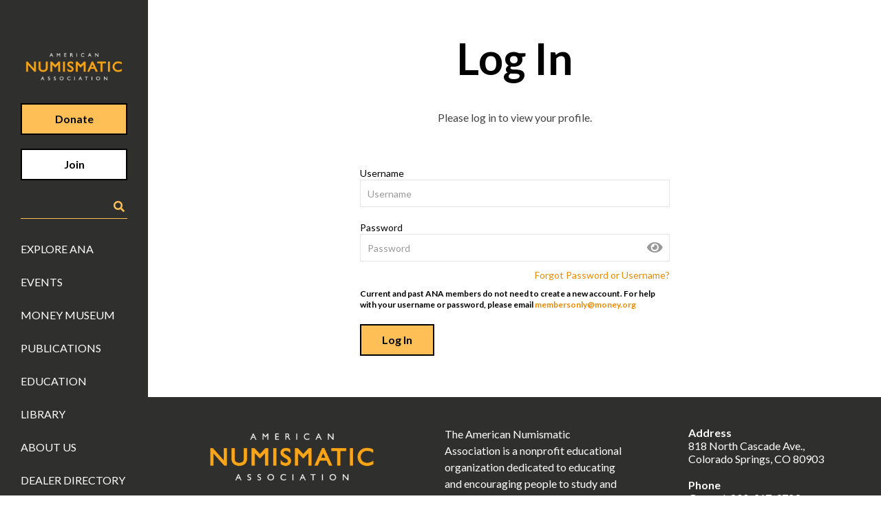

--- FILE ---
content_type: text/html; charset=UTF-8
request_url: https://www.money.org/profile/
body_size: 15915
content:

<!doctype html>
<html lang="en-US" class="no-js">

<head>
    <meta charset="UTF-8">
    <title>
        Profile - American Numismatic Association         :        American Numismatic Association    </title>

    <link href="//www.google-analytics.com" rel="dns-prefetch">

    <meta http-equiv="X-UA-Compatible" content="IE=edge,chrome=1">
    <meta name="viewport" content="width=device-width, initial-scale=1.0">
    <meta name="description" content="">

    <link rel="stylesheet" href="//use.fontawesome.com/releases/v5.8.1/css/all.css"
        integrity="sha384-50oBUHEmvpQ+1lW4y57PTFmhCaXp0ML5d60M1M7uH2+nqUivzIebhndOJK28anvf" crossorigin="anonymous">

    <script type="text/javascript" src="//documentservices.adobe.com/view-sdk/viewer.js"></script>

    <meta name='robots' content='index, follow, max-image-preview:large, max-snippet:-1, max-video-preview:-1' />

	<!-- This site is optimized with the Yoast SEO plugin v26.6 - https://yoast.com/wordpress/plugins/seo/ -->
	<title>Profile - American Numismatic Association</title>
	<link rel="canonical" href="https://www.money.org/profile/" />
	<meta property="og:locale" content="en_US" />
	<meta property="og:type" content="article" />
	<meta property="og:title" content="Profile - American Numismatic Association" />
	<meta property="og:url" content="https://www.money.org/profile/" />
	<meta property="og:site_name" content="American Numismatic Association" />
	<meta property="article:publisher" content="https://www.facebook.com/numismatics" />
	<meta property="article:modified_time" content="2023-11-03T15:21:09+00:00" />
	<meta property="og:image" content="https://www.money.org/wp-content/uploads/2023/04/ana-logo-black-box.png" />
	<meta property="og:image:width" content="800" />
	<meta property="og:image:height" content="600" />
	<meta property="og:image:type" content="image/png" />
	<meta name="twitter:card" content="summary_large_image" />
	<meta name="twitter:site" content="@ANACoins" />
	<script type="application/ld+json" class="yoast-schema-graph">{"@context":"https://schema.org","@graph":[{"@type":"WebPage","@id":"https://www.money.org/profile/","url":"https://www.money.org/profile/","name":"Profile - American Numismatic Association","isPartOf":{"@id":"https://www.money.org/#website"},"datePublished":"2023-02-10T22:15:39+00:00","dateModified":"2023-11-03T15:21:09+00:00","inLanguage":"en-US","potentialAction":[{"@type":"ReadAction","target":["https://www.money.org/profile/"]}]},{"@type":"WebSite","@id":"https://www.money.org/#website","url":"https://www.money.org/","name":"money.org","description":"","publisher":{"@id":"https://www.money.org/#organization"},"alternateName":"American Numismatic Association","potentialAction":[{"@type":"SearchAction","target":{"@type":"EntryPoint","urlTemplate":"https://www.money.org/?s={search_term_string}"},"query-input":{"@type":"PropertyValueSpecification","valueRequired":true,"valueName":"search_term_string"}}],"inLanguage":"en-US"},{"@type":"Organization","@id":"https://www.money.org/#organization","name":"American Numismatic Association","alternateName":"ANA","url":"https://www.money.org/","logo":{"@type":"ImageObject","inLanguage":"en-US","@id":"https://www.money.org/#/schema/logo/image/","url":"https://www.money.org/wp-content/uploads/2023/04/money.org-logo-gold-background.jpg","contentUrl":"https://www.money.org/wp-content/uploads/2023/04/money.org-logo-gold-background.jpg","width":900,"height":900,"caption":"American Numismatic Association"},"image":{"@id":"https://www.money.org/#/schema/logo/image/"},"sameAs":["https://www.facebook.com/numismatics","https://x.com/ANACoins","https://www.instagram.com/AmericanNumismatic/","https://www.youtube.com/user/AmericanNumismatic"]}]}</script>
	<!-- / Yoast SEO plugin. -->


<link rel='dns-prefetch' href='//js.hs-scripts.com' />
<link rel='dns-prefetch' href='//www.googletagmanager.com' />

<link rel="alternate" title="oEmbed (JSON)" type="application/json+oembed" href="https://www.money.org/wp-json/oembed/1.0/embed?url=https%3A%2F%2Fwww.money.org%2Fprofile%2F" />
<link rel="alternate" title="oEmbed (XML)" type="text/xml+oembed" href="https://www.money.org/wp-json/oembed/1.0/embed?url=https%3A%2F%2Fwww.money.org%2Fprofile%2F&#038;format=xml" />
<style id='wp-img-auto-sizes-contain-inline-css' type='text/css'>
img:is([sizes=auto i],[sizes^="auto," i]){contain-intrinsic-size:3000px 1500px}
/*# sourceURL=wp-img-auto-sizes-contain-inline-css */
</style>
<style id='wp-block-library-inline-css' type='text/css'>
:root{--wp-block-synced-color:#7a00df;--wp-block-synced-color--rgb:122,0,223;--wp-bound-block-color:var(--wp-block-synced-color);--wp-editor-canvas-background:#ddd;--wp-admin-theme-color:#007cba;--wp-admin-theme-color--rgb:0,124,186;--wp-admin-theme-color-darker-10:#006ba1;--wp-admin-theme-color-darker-10--rgb:0,107,160.5;--wp-admin-theme-color-darker-20:#005a87;--wp-admin-theme-color-darker-20--rgb:0,90,135;--wp-admin-border-width-focus:2px}@media (min-resolution:192dpi){:root{--wp-admin-border-width-focus:1.5px}}.wp-element-button{cursor:pointer}:root .has-very-light-gray-background-color{background-color:#eee}:root .has-very-dark-gray-background-color{background-color:#313131}:root .has-very-light-gray-color{color:#eee}:root .has-very-dark-gray-color{color:#313131}:root .has-vivid-green-cyan-to-vivid-cyan-blue-gradient-background{background:linear-gradient(135deg,#00d084,#0693e3)}:root .has-purple-crush-gradient-background{background:linear-gradient(135deg,#34e2e4,#4721fb 50%,#ab1dfe)}:root .has-hazy-dawn-gradient-background{background:linear-gradient(135deg,#faaca8,#dad0ec)}:root .has-subdued-olive-gradient-background{background:linear-gradient(135deg,#fafae1,#67a671)}:root .has-atomic-cream-gradient-background{background:linear-gradient(135deg,#fdd79a,#004a59)}:root .has-nightshade-gradient-background{background:linear-gradient(135deg,#330968,#31cdcf)}:root .has-midnight-gradient-background{background:linear-gradient(135deg,#020381,#2874fc)}:root{--wp--preset--font-size--normal:16px;--wp--preset--font-size--huge:42px}.has-regular-font-size{font-size:1em}.has-larger-font-size{font-size:2.625em}.has-normal-font-size{font-size:var(--wp--preset--font-size--normal)}.has-huge-font-size{font-size:var(--wp--preset--font-size--huge)}.has-text-align-center{text-align:center}.has-text-align-left{text-align:left}.has-text-align-right{text-align:right}.has-fit-text{white-space:nowrap!important}#end-resizable-editor-section{display:none}.aligncenter{clear:both}.items-justified-left{justify-content:flex-start}.items-justified-center{justify-content:center}.items-justified-right{justify-content:flex-end}.items-justified-space-between{justify-content:space-between}.screen-reader-text{border:0;clip-path:inset(50%);height:1px;margin:-1px;overflow:hidden;padding:0;position:absolute;width:1px;word-wrap:normal!important}.screen-reader-text:focus{background-color:#ddd;clip-path:none;color:#444;display:block;font-size:1em;height:auto;left:5px;line-height:normal;padding:15px 23px 14px;text-decoration:none;top:5px;width:auto;z-index:100000}html :where(.has-border-color){border-style:solid}html :where([style*=border-top-color]){border-top-style:solid}html :where([style*=border-right-color]){border-right-style:solid}html :where([style*=border-bottom-color]){border-bottom-style:solid}html :where([style*=border-left-color]){border-left-style:solid}html :where([style*=border-width]){border-style:solid}html :where([style*=border-top-width]){border-top-style:solid}html :where([style*=border-right-width]){border-right-style:solid}html :where([style*=border-bottom-width]){border-bottom-style:solid}html :where([style*=border-left-width]){border-left-style:solid}html :where(img[class*=wp-image-]){height:auto;max-width:100%}:where(figure){margin:0 0 1em}html :where(.is-position-sticky){--wp-admin--admin-bar--position-offset:var(--wp-admin--admin-bar--height,0px)}@media screen and (max-width:600px){html :where(.is-position-sticky){--wp-admin--admin-bar--position-offset:0px}}

/*# sourceURL=wp-block-library-inline-css */
</style><style id='wp-block-spacer-inline-css' type='text/css'>
.wp-block-spacer{clear:both}
/*# sourceURL=https://www.money.org/wp-includes/blocks/spacer/style.min.css */
</style>
<style id='global-styles-inline-css' type='text/css'>
:root{--wp--preset--aspect-ratio--square: 1;--wp--preset--aspect-ratio--4-3: 4/3;--wp--preset--aspect-ratio--3-4: 3/4;--wp--preset--aspect-ratio--3-2: 3/2;--wp--preset--aspect-ratio--2-3: 2/3;--wp--preset--aspect-ratio--16-9: 16/9;--wp--preset--aspect-ratio--9-16: 9/16;--wp--preset--color--black: #000000;--wp--preset--color--cyan-bluish-gray: #abb8c3;--wp--preset--color--white: #ffffff;--wp--preset--color--pale-pink: #f78da7;--wp--preset--color--vivid-red: #cf2e2e;--wp--preset--color--luminous-vivid-orange: #ff6900;--wp--preset--color--luminous-vivid-amber: #fcb900;--wp--preset--color--light-green-cyan: #7bdcb5;--wp--preset--color--vivid-green-cyan: #00d084;--wp--preset--color--pale-cyan-blue: #8ed1fc;--wp--preset--color--vivid-cyan-blue: #0693e3;--wp--preset--color--vivid-purple: #9b51e0;--wp--preset--gradient--vivid-cyan-blue-to-vivid-purple: linear-gradient(135deg,rgb(6,147,227) 0%,rgb(155,81,224) 100%);--wp--preset--gradient--light-green-cyan-to-vivid-green-cyan: linear-gradient(135deg,rgb(122,220,180) 0%,rgb(0,208,130) 100%);--wp--preset--gradient--luminous-vivid-amber-to-luminous-vivid-orange: linear-gradient(135deg,rgb(252,185,0) 0%,rgb(255,105,0) 100%);--wp--preset--gradient--luminous-vivid-orange-to-vivid-red: linear-gradient(135deg,rgb(255,105,0) 0%,rgb(207,46,46) 100%);--wp--preset--gradient--very-light-gray-to-cyan-bluish-gray: linear-gradient(135deg,rgb(238,238,238) 0%,rgb(169,184,195) 100%);--wp--preset--gradient--cool-to-warm-spectrum: linear-gradient(135deg,rgb(74,234,220) 0%,rgb(151,120,209) 20%,rgb(207,42,186) 40%,rgb(238,44,130) 60%,rgb(251,105,98) 80%,rgb(254,248,76) 100%);--wp--preset--gradient--blush-light-purple: linear-gradient(135deg,rgb(255,206,236) 0%,rgb(152,150,240) 100%);--wp--preset--gradient--blush-bordeaux: linear-gradient(135deg,rgb(254,205,165) 0%,rgb(254,45,45) 50%,rgb(107,0,62) 100%);--wp--preset--gradient--luminous-dusk: linear-gradient(135deg,rgb(255,203,112) 0%,rgb(199,81,192) 50%,rgb(65,88,208) 100%);--wp--preset--gradient--pale-ocean: linear-gradient(135deg,rgb(255,245,203) 0%,rgb(182,227,212) 50%,rgb(51,167,181) 100%);--wp--preset--gradient--electric-grass: linear-gradient(135deg,rgb(202,248,128) 0%,rgb(113,206,126) 100%);--wp--preset--gradient--midnight: linear-gradient(135deg,rgb(2,3,129) 0%,rgb(40,116,252) 100%);--wp--preset--font-size--small: 13px;--wp--preset--font-size--medium: 20px;--wp--preset--font-size--large: 36px;--wp--preset--font-size--x-large: 42px;--wp--preset--spacing--20: 0.44rem;--wp--preset--spacing--30: 0.67rem;--wp--preset--spacing--40: 1rem;--wp--preset--spacing--50: 1.5rem;--wp--preset--spacing--60: 2.25rem;--wp--preset--spacing--70: 3.38rem;--wp--preset--spacing--80: 5.06rem;--wp--preset--shadow--natural: 6px 6px 9px rgba(0, 0, 0, 0.2);--wp--preset--shadow--deep: 12px 12px 50px rgba(0, 0, 0, 0.4);--wp--preset--shadow--sharp: 6px 6px 0px rgba(0, 0, 0, 0.2);--wp--preset--shadow--outlined: 6px 6px 0px -3px rgb(255, 255, 255), 6px 6px rgb(0, 0, 0);--wp--preset--shadow--crisp: 6px 6px 0px rgb(0, 0, 0);}:where(.is-layout-flex){gap: 0.5em;}:where(.is-layout-grid){gap: 0.5em;}body .is-layout-flex{display: flex;}.is-layout-flex{flex-wrap: wrap;align-items: center;}.is-layout-flex > :is(*, div){margin: 0;}body .is-layout-grid{display: grid;}.is-layout-grid > :is(*, div){margin: 0;}:where(.wp-block-columns.is-layout-flex){gap: 2em;}:where(.wp-block-columns.is-layout-grid){gap: 2em;}:where(.wp-block-post-template.is-layout-flex){gap: 1.25em;}:where(.wp-block-post-template.is-layout-grid){gap: 1.25em;}.has-black-color{color: var(--wp--preset--color--black) !important;}.has-cyan-bluish-gray-color{color: var(--wp--preset--color--cyan-bluish-gray) !important;}.has-white-color{color: var(--wp--preset--color--white) !important;}.has-pale-pink-color{color: var(--wp--preset--color--pale-pink) !important;}.has-vivid-red-color{color: var(--wp--preset--color--vivid-red) !important;}.has-luminous-vivid-orange-color{color: var(--wp--preset--color--luminous-vivid-orange) !important;}.has-luminous-vivid-amber-color{color: var(--wp--preset--color--luminous-vivid-amber) !important;}.has-light-green-cyan-color{color: var(--wp--preset--color--light-green-cyan) !important;}.has-vivid-green-cyan-color{color: var(--wp--preset--color--vivid-green-cyan) !important;}.has-pale-cyan-blue-color{color: var(--wp--preset--color--pale-cyan-blue) !important;}.has-vivid-cyan-blue-color{color: var(--wp--preset--color--vivid-cyan-blue) !important;}.has-vivid-purple-color{color: var(--wp--preset--color--vivid-purple) !important;}.has-black-background-color{background-color: var(--wp--preset--color--black) !important;}.has-cyan-bluish-gray-background-color{background-color: var(--wp--preset--color--cyan-bluish-gray) !important;}.has-white-background-color{background-color: var(--wp--preset--color--white) !important;}.has-pale-pink-background-color{background-color: var(--wp--preset--color--pale-pink) !important;}.has-vivid-red-background-color{background-color: var(--wp--preset--color--vivid-red) !important;}.has-luminous-vivid-orange-background-color{background-color: var(--wp--preset--color--luminous-vivid-orange) !important;}.has-luminous-vivid-amber-background-color{background-color: var(--wp--preset--color--luminous-vivid-amber) !important;}.has-light-green-cyan-background-color{background-color: var(--wp--preset--color--light-green-cyan) !important;}.has-vivid-green-cyan-background-color{background-color: var(--wp--preset--color--vivid-green-cyan) !important;}.has-pale-cyan-blue-background-color{background-color: var(--wp--preset--color--pale-cyan-blue) !important;}.has-vivid-cyan-blue-background-color{background-color: var(--wp--preset--color--vivid-cyan-blue) !important;}.has-vivid-purple-background-color{background-color: var(--wp--preset--color--vivid-purple) !important;}.has-black-border-color{border-color: var(--wp--preset--color--black) !important;}.has-cyan-bluish-gray-border-color{border-color: var(--wp--preset--color--cyan-bluish-gray) !important;}.has-white-border-color{border-color: var(--wp--preset--color--white) !important;}.has-pale-pink-border-color{border-color: var(--wp--preset--color--pale-pink) !important;}.has-vivid-red-border-color{border-color: var(--wp--preset--color--vivid-red) !important;}.has-luminous-vivid-orange-border-color{border-color: var(--wp--preset--color--luminous-vivid-orange) !important;}.has-luminous-vivid-amber-border-color{border-color: var(--wp--preset--color--luminous-vivid-amber) !important;}.has-light-green-cyan-border-color{border-color: var(--wp--preset--color--light-green-cyan) !important;}.has-vivid-green-cyan-border-color{border-color: var(--wp--preset--color--vivid-green-cyan) !important;}.has-pale-cyan-blue-border-color{border-color: var(--wp--preset--color--pale-cyan-blue) !important;}.has-vivid-cyan-blue-border-color{border-color: var(--wp--preset--color--vivid-cyan-blue) !important;}.has-vivid-purple-border-color{border-color: var(--wp--preset--color--vivid-purple) !important;}.has-vivid-cyan-blue-to-vivid-purple-gradient-background{background: var(--wp--preset--gradient--vivid-cyan-blue-to-vivid-purple) !important;}.has-light-green-cyan-to-vivid-green-cyan-gradient-background{background: var(--wp--preset--gradient--light-green-cyan-to-vivid-green-cyan) !important;}.has-luminous-vivid-amber-to-luminous-vivid-orange-gradient-background{background: var(--wp--preset--gradient--luminous-vivid-amber-to-luminous-vivid-orange) !important;}.has-luminous-vivid-orange-to-vivid-red-gradient-background{background: var(--wp--preset--gradient--luminous-vivid-orange-to-vivid-red) !important;}.has-very-light-gray-to-cyan-bluish-gray-gradient-background{background: var(--wp--preset--gradient--very-light-gray-to-cyan-bluish-gray) !important;}.has-cool-to-warm-spectrum-gradient-background{background: var(--wp--preset--gradient--cool-to-warm-spectrum) !important;}.has-blush-light-purple-gradient-background{background: var(--wp--preset--gradient--blush-light-purple) !important;}.has-blush-bordeaux-gradient-background{background: var(--wp--preset--gradient--blush-bordeaux) !important;}.has-luminous-dusk-gradient-background{background: var(--wp--preset--gradient--luminous-dusk) !important;}.has-pale-ocean-gradient-background{background: var(--wp--preset--gradient--pale-ocean) !important;}.has-electric-grass-gradient-background{background: var(--wp--preset--gradient--electric-grass) !important;}.has-midnight-gradient-background{background: var(--wp--preset--gradient--midnight) !important;}.has-small-font-size{font-size: var(--wp--preset--font-size--small) !important;}.has-medium-font-size{font-size: var(--wp--preset--font-size--medium) !important;}.has-large-font-size{font-size: var(--wp--preset--font-size--large) !important;}.has-x-large-font-size{font-size: var(--wp--preset--font-size--x-large) !important;}
/*# sourceURL=global-styles-inline-css */
</style>

<style id='classic-theme-styles-inline-css' type='text/css'>
/*! This file is auto-generated */
.wp-block-button__link{color:#fff;background-color:#32373c;border-radius:9999px;box-shadow:none;text-decoration:none;padding:calc(.667em + 2px) calc(1.333em + 2px);font-size:1.125em}.wp-block-file__button{background:#32373c;color:#fff;text-decoration:none}
/*# sourceURL=/wp-includes/css/classic-themes.min.css */
</style>
<link rel='stylesheet' id='megamenu-css' href='https://www.money.org/wp-content/uploads/maxmegamenu/style.css?ver=a4a9bd' type='text/css' media='all' />
<link rel='stylesheet' id='dashicons-css' href='https://www.money.org/wp-includes/css/dashicons.min.css?ver=6.9' type='text/css' media='all' />
<link rel='stylesheet' id='slick-styles-css' href='https://www.money.org/wp-content/themes/money/js/lib/slick/slick.css?ver=1746047565' type='text/css' media='all' />
<link rel='stylesheet' id='slick-theme-css' href='https://www.money.org/wp-content/themes/money/js/lib/slick/slick-theme.css?ver=1746047565' type='text/css' media='all' />
<link rel='stylesheet' id='lightbox-compat-styles-css' href='https://www.money.org/wp-content/themes/money/css/lightbox-compat.css?ver=1746047565' type='text/css' media='all' />
<link rel='stylesheet' id='ekr-styles-css' href='https://www.money.org/wp-content/themes/money/css/styles.css?ver=1746047565' type='text/css' media='all' />
<link rel='stylesheet' id='money-styles-css' href='https://www.money.org/wp-content/themes/money/css/app.css?ver=1761239396' type='text/css' media='all' />
<style id='rocket-lazyload-inline-css' type='text/css'>
.rll-youtube-player{position:relative;padding-bottom:56.23%;height:0;overflow:hidden;max-width:100%;}.rll-youtube-player:focus-within{outline: 2px solid currentColor;outline-offset: 5px;}.rll-youtube-player iframe{position:absolute;top:0;left:0;width:100%;height:100%;z-index:100;background:0 0}.rll-youtube-player img{bottom:0;display:block;left:0;margin:auto;max-width:100%;width:100%;position:absolute;right:0;top:0;border:none;height:auto;-webkit-transition:.4s all;-moz-transition:.4s all;transition:.4s all}.rll-youtube-player img:hover{-webkit-filter:brightness(75%)}.rll-youtube-player .play{height:100%;width:100%;left:0;top:0;position:absolute;background:url(https://www.money.org/wp-content/plugins/wp-rocket/assets/img/youtube.png) no-repeat center;background-color: transparent !important;cursor:pointer;border:none;}
/*# sourceURL=rocket-lazyload-inline-css */
</style>
<script type="text/javascript" src="https://www.money.org/wp-includes/js/jquery/jquery.min.js?ver=3.7.1" id="jquery-core-js"></script>
<script type="text/javascript" src="https://www.money.org/wp-includes/js/jquery/jquery-migrate.min.js?ver=3.4.1" id="jquery-migrate-js"></script>
<script type="text/javascript" src="https://www.money.org/wp-content/themes/money/js/lib/slick/slick.min.js?ver=1746047565" id="slick-scripts-js"></script>

<!-- Google tag (gtag.js) snippet added by Site Kit -->
<!-- Google Analytics snippet added by Site Kit -->
<script type="text/javascript" src="https://www.googletagmanager.com/gtag/js?id=GT-KFGF3CJ" id="google_gtagjs-js" async></script>
<script type="text/javascript" id="google_gtagjs-js-after">
/* <![CDATA[ */
window.dataLayer = window.dataLayer || [];function gtag(){dataLayer.push(arguments);}
gtag("set","linker",{"domains":["www.money.org"]});
gtag("js", new Date());
gtag("set", "developer_id.dZTNiMT", true);
gtag("config", "GT-KFGF3CJ");
//# sourceURL=google_gtagjs-js-after
/* ]]> */
</script>
<link rel="https://api.w.org/" href="https://www.money.org/wp-json/" /><link rel="alternate" title="JSON" type="application/json" href="https://www.money.org/wp-json/wp/v2/pages/65263" /><meta name="generator" content="WordPress 6.9" />
<meta name="generator" content="Site Kit by Google 1.168.0" />			<!-- DO NOT COPY THIS SNIPPET! Start of Page Analytics Tracking for HubSpot WordPress plugin v11.3.33-->
			<script class="hsq-set-content-id" data-content-id="standard-page">
				var _hsq = _hsq || [];
				_hsq.push(["setContentType", "standard-page"]);
			</script>
			<!-- DO NOT COPY THIS SNIPPET! End of Page Analytics Tracking for HubSpot WordPress plugin -->
			<style id="mystickymenu" type="text/css">#mysticky-nav { width:100%; position: static; height: auto !important; }#mysticky-nav.wrapfixed { position:fixed; left: 0px; margin-top:0px;  z-index: 99990; -webkit-transition: 0.3s; -moz-transition: 0.3s; -o-transition: 0.3s; transition: 0.3s; -ms-filter:"progid:DXImageTransform.Microsoft.Alpha(Opacity=90)"; filter: alpha(opacity=90); opacity:0.9; background-color: #f7f5e7;}#mysticky-nav.wrapfixed .myfixed{ background-color: #f7f5e7; position: relative;top: auto;left: auto;right: auto;}#mysticky-nav .myfixed { margin:0 auto; float:none; border:0px; background:none; max-width:100%; }</style>			<style type="text/css">
																															</style>
			<link rel="icon" href="https://www.money.org/wp-content/uploads/2023/04/cropped-money.org-logo-gold-background-32x32.jpg" sizes="32x32" />
<link rel="icon" href="https://www.money.org/wp-content/uploads/2023/04/cropped-money.org-logo-gold-background-192x192.jpg" sizes="192x192" />
<link rel="apple-touch-icon" href="https://www.money.org/wp-content/uploads/2023/04/cropped-money.org-logo-gold-background-180x180.jpg" />
<meta name="msapplication-TileImage" content="https://www.money.org/wp-content/uploads/2023/04/cropped-money.org-logo-gold-background-270x270.jpg" />
		<style type="text/css" id="wp-custom-css">
			
[data-component=responsive-header] [data-rh=desktop] {
	z-index: 1000
}

.sy-controls li {
	list-style: none !important;
}

@media (max-width: 667px) {
	.ana-content-image-content h2 {
    font-size: 28px;
    line-height: 34px;
}
}
.wp-caption {
    border: none !important;
    background: none !important;
    padding: 0 !important;
}
.wp-caption-text {
    margin-top: 5px; /* Adjust spacing if needed */
}
.wp-caption-text {
    color: black !important;
}

.search-input .uk-flex {
	justify-content: space-around;
}
/* Reduce space below columns block */
.tight-columns {
    margin-bottom: 0 !important;
    padding-bottom: 0 !important;
}

/* Also target inner wrappers if needed */
.tight-columns > .wp-block-columns,
.tight-columns .wp-block-column {
    margin-bottom: 0 !important;
    padding-bottom: 0 !important;
}
.tight-columns + p,
.tight-columns + .wp-block-paragraph {
    margin-top: 0 !important;
}

		</style>
		<style type="text/css">/** Mega Menu CSS: fs **/</style>
<noscript><style id="rocket-lazyload-nojs-css">.rll-youtube-player, [data-lazy-src]{display:none !important;}</style></noscript>	<!-- Google Tag Manager -->
	<script>(function(w,d,s,l,i){w[l]=w[l]||[];w[l].push({'gtm.start':
                new Date().getTime(),event:'gtm.js'});var f=d.getElementsByTagName(s)[0],
            j=d.createElement(s),dl=l!='dataLayer'?'&l='+l:'';j.async=true;j.src=
            'https://www.googletagmanager.com/gtm.js?id='+i+dl;f.parentNode.insertBefore(j,f);
        })(window,document,'script','dataLayer','GTM-TKZF39C');</script>
	<!-- End Google Tag Manager -->
	
	<!-- Google Custom Search -->
	<script>
		(function() {
			var gcse = document.createElement('script');
			gcse.type = 'text/javascript';
			gcse.async = true;
			gcse.src = 'https://cse.google.com/cse.js?cx=007469841704951581100:rifgbbu3pbs';
			var s = document.getElementsByTagName('script')[0];
			s.parentNode.insertBefore(gcse, s);
		})();
	</script>

    <script src="https://cmp.osano.com/x3eyaa36CA/5d74b024-db4c-4fa0-9d49-28b29148b8b8/osano.js"></script>
</head>


<body class="wp-singular page-template-default page page-id-65263 wp-theme-money mega-menu-max-mega-menu-2 mega-menu-max-mega-menu-1 mega-menu-max-mega-menu-3 mega-menu-max-mega-menu-4 mega-menu-max-mega-menu-5 mega-menu-max-mega-menu-6">
	<!-- Google Tag Manager (noscript) -->
	<noscript><iframe src="https://www.googletagmanager.com/ns.html?id=GTM-TKZF39C"
					  height="0" width="0" style="display:none;visibility:hidden"></iframe></noscript>
	<!-- End Google Tag Manager (noscript) -->
    <div id="app">
        <loader></loader>
        <header data-component="responsive-header" class="header header-desktop">
            <nav class="header-nav" data-rh="desktop" aria-hidden="false" role="navigation"
                data-component="accessible-menu">
                <h1>
                    <a class="logo" href="https://www.money.org">
                        <img width="800" height="256" src="https://www.money.org/wp-content/uploads/2023/04/ana-logo-gray-box-cropped.jpg"
                            alt="American Numismatic Association Logo">
						<span class="screen-reader">Return Home</span>
                    </a>
                </h1>
                <a class="uk-button uk-button-primary uk-text-bold" href="/donate">Donate</a>
                <a target="_blank" class="uk-button uk-button-white uk-text-bold" href="https://info.money.org/join">Join</a>
                <div class="search-input">
                    <!-- Note: The script tag made Vue throw errors. Moved it to header. -->
<div class="uk-flex uk-flex-middle">
	<div class="gcse-searchbox-only" id="gcse-searchbox-only"></div>
	<i class="fas fa-search"></i>
</div>                </div>
                <div class="nav">
	                <div class="menu-main-menu-container"><ul id="menu-main-menu" class="menu" role="menubar"><li id="menu-item-44" data-menu-depth="0" role="menuitem" class="menu-item menu-item-type-post_type menu-item-object-page menu-item-44"><a href="https://www.money.org/explore-ana/">Explore ANA</a></li>
<li id="menu-item-69574" data-menu-depth="0" role="menuitem" class="menu-item menu-item-type-custom menu-item-object-custom menu-item-69574"><a href="/events">Events</a></li>
<li id="menu-item-43" data-menu-depth="0" role="menuitem" class="menu-item menu-item-type-post_type menu-item-object-page menu-item-43"><a href="https://www.money.org/money-museum/">Money Museum</a></li>
<li id="menu-item-82410" data-menu-depth="0" role="menuitem" class="menu-item menu-item-type-custom menu-item-object-custom menu-item-82410"><a href="/publications/">Publications</a></li>
<li id="menu-item-83526" data-menu-depth="0" role="menuitem" class="menu-item menu-item-type-custom menu-item-object-custom menu-item-83526"><a href="/education/">Education</a></li>
<li id="menu-item-78844" data-menu-depth="0" role="menuitem" class="menu-item menu-item-type-custom menu-item-object-custom menu-item-78844"><a href="/library">Library</a></li>
<li id="menu-item-41" data-menu-depth="0" role="menuitem" class="menu-item menu-item-type-post_type menu-item-object-page menu-item-41"><a href="https://www.money.org/about-us/">About Us</a></li>
<li id="menu-item-83005" data-menu-depth="0" role="menuitem" class="menu-item menu-item-type-custom menu-item-object-custom menu-item-83005"><a href="https://www.coin-dealer-directory.money.org/">Dealer Directory</a></li>
</ul></div>                  <user-navigation
                    profile-uri="/profile"
                    create-post-uri="/create-post"
                    blog-uri="/user-blogs"
                    blog-post-uri="/blog-post"
                    general-blog-uri="/blog"
                    forum-uri="/forums"
                    collection-uri="/collections"
                    general-collection-uri="/collections-list"
                    image-library-uri="/image-library"
                    password-reset-uri="/reset-password"
                    :additional-links='[{&quot;link_name&quot;:&quot;Digital Magazines&quot;,&quot;link&quot;:&quot;\/digital-magazines&quot;,&quot;link_target&quot;:&quot;_self&quot;,&quot;link_location&quot;:&quot;below&quot;,&quot;link_access&quot;:&quot;members&quot;},{&quot;link_name&quot;:&quot;Profile Settings&quot;,&quot;link&quot;:&quot;\/private-settings&quot;,&quot;link_target&quot;:&quot;_self&quot;,&quot;link_location&quot;:&quot;above&quot;,&quot;link_access&quot;:&quot;all&quot;},{&quot;link_name&quot;:&quot;Renew Membership&quot;,&quot;link&quot;:&quot;\/private-settings&quot;,&quot;link_target&quot;:&quot;_self&quot;,&quot;link_location&quot;:&quot;below&quot;,&quot;link_access&quot;:&quot;members&quot;},{&quot;link_name&quot;:&quot;Cancel Membership&quot;,&quot;link&quot;:&quot;\/click-to-cancel-membership&quot;,&quot;link_target&quot;:&quot;_self&quot;,&quot;link_location&quot;:&quot;below&quot;,&quot;link_access&quot;:&quot;members&quot;}]'
                  ></user-navigation>
                  <nav-login></nav-login>
                </div>
            </nav>
                    </header>
        <header class="header header-mobile">
            <nav class="header-nav" data-rh="mobile" aria-hidden="false" role="navigation"
                data-component="accessible-menu">
                <div class="uk-flex uk-flex-middle">
                    <div>
                        <button uk-toggle="#nav"><div class="bars"></div><span class="screen-reader">Open Menu</span></button>
                    </div>
                    <div>
                        <h1>
                            <a class="logo" href="https://www.money.org">
                                <img width="800" height="256" class="logo-mobile" src="https://www.money.org/wp-content/uploads/2023/04/ana-logo-gray-box-cropped.jpg"
                                    alt="American Numismatic Association Logo">
                            </a>
                        </h1>
                    </div>
                </div>
            </nav>
        </header>

        <div id="nav" uk-offcanvas="overlay: true;">
            <div class="uk-offcanvas-bar">
                <button class="uk-offcanvas-close" type="button" uk-close><span class="screen-reader">Close Menu</span></button>
                <div class="nav">
                    <div class="menu-main-menu-container"><ul id="menu-main-menu-1" class="menu" role="menubar"><li data-menu-depth="0" role="menuitem" class="menu-item menu-item-type-post_type menu-item-object-page menu-item-44"><a href="https://www.money.org/explore-ana/">Explore ANA</a></li>
<li data-menu-depth="0" role="menuitem" class="menu-item menu-item-type-custom menu-item-object-custom menu-item-69574"><a href="/events">Events</a></li>
<li data-menu-depth="0" role="menuitem" class="menu-item menu-item-type-post_type menu-item-object-page menu-item-43"><a href="https://www.money.org/money-museum/">Money Museum</a></li>
<li data-menu-depth="0" role="menuitem" class="menu-item menu-item-type-custom menu-item-object-custom menu-item-82410"><a href="/publications/">Publications</a></li>
<li data-menu-depth="0" role="menuitem" class="menu-item menu-item-type-custom menu-item-object-custom menu-item-83526"><a href="/education/">Education</a></li>
<li data-menu-depth="0" role="menuitem" class="menu-item menu-item-type-custom menu-item-object-custom menu-item-78844"><a href="/library">Library</a></li>
<li data-menu-depth="0" role="menuitem" class="menu-item menu-item-type-post_type menu-item-object-page menu-item-41"><a href="https://www.money.org/about-us/">About Us</a></li>
<li data-menu-depth="0" role="menuitem" class="menu-item menu-item-type-custom menu-item-object-custom menu-item-83005"><a href="https://www.coin-dealer-directory.money.org/">Dealer Directory</a></li>
</ul></div>                    <user-navigation
                        profile-uri="/profile"
                        create-post-uri="/create-post"
                        blog-uri="/user-blogs"
                        blog-post-uri="/blog-post"
                        general-blog-uri="/blog"
                        forum-uri="/forums"
                        collection-uri="/collections"
                        general-collection-uri="/collections-list"
                        image-library-uri="/image-library"
                        password-reset-uri="/reset-password"
                        :additional-links='[{&quot;link_name&quot;:&quot;Digital Magazines&quot;,&quot;link&quot;:&quot;\/digital-magazines&quot;,&quot;link_target&quot;:&quot;_self&quot;,&quot;link_location&quot;:&quot;below&quot;,&quot;link_access&quot;:&quot;members&quot;},{&quot;link_name&quot;:&quot;Profile Settings&quot;,&quot;link&quot;:&quot;\/private-settings&quot;,&quot;link_target&quot;:&quot;_self&quot;,&quot;link_location&quot;:&quot;above&quot;,&quot;link_access&quot;:&quot;all&quot;},{&quot;link_name&quot;:&quot;Renew Membership&quot;,&quot;link&quot;:&quot;\/private-settings&quot;,&quot;link_target&quot;:&quot;_self&quot;,&quot;link_location&quot;:&quot;below&quot;,&quot;link_access&quot;:&quot;members&quot;},{&quot;link_name&quot;:&quot;Cancel Membership&quot;,&quot;link&quot;:&quot;\/click-to-cancel-membership&quot;,&quot;link_target&quot;:&quot;_self&quot;,&quot;link_location&quot;:&quot;below&quot;,&quot;link_access&quot;:&quot;members&quot;}]'
                    ></user-navigation>
                    <div class="search-input">
                        <!-- Note: The script tag made Vue throw errors. Moved it to header. -->
<div class="uk-flex uk-flex-middle">
	<div class="gcse-searchbox-only" id="gcse-searchbox-only"></div>
	<i class="fas fa-search"></i>
</div>                    </div>
                    <nav-login></nav-login>
                    <a class="uk-button uk-button-primary uk-text-bold" href="/donate">Donate</a>
                    <a target="_blank" class="uk-button uk-button-white uk-text-bold" href="https://info.money.org/join">Join</a>
                </div>
            </div>
        </div><main>
                        
        <div class="page-content">
        <div class="wrapper">
            
<div style="height:50px" aria-hidden="true" class="wp-block-spacer"></div>


<profile
		blog-path="/user-blogs"
		create-path="/create-post"
		post-link-path="/blog-post"
    collection-path="/collections"
    profile-path="/profile"
    forum-path="/forums"
></profile>
<div class="no-preview" style="min-height: 215px;">Preview Unavailable. This is a full-page module.</div>        </div>
    </div>
    </main>
	
	<a href="#" class="backtotop"><i class="fas fa-arrow-up"></i><span class="screen-reader">Return to top</span></a>
	<footer class="footer">
		<div class="footer-columns">
			<div class="footer-logo">
				<img width="800" height="256" src="https://www.money.org/wp-content/uploads/2023/04/ana-logo-gray-box-cropped.jpg" alt="American Numismatic Association Logo">
			</div>
			<div class="footer-copy">
				<p>The American Numismatic Association is a nonprofit educational organization dedicated to educating and encouraging people to study and collect coins and related items. The Association serves collectors, the general public, and academic communities with an interest in numismatics.</p>
				<div class="footer-copyright">
					American Numismatic Association Copyright 2026				</div>
			</div>
			<div class="footer-contact">
				<div class="footer-contact-general">
					<strong>Address</strong><br />
					818 North Cascade Ave.,<br />
Colorado Springs, CO 80903					<br /><br />
					<strong>Phone</strong><br />
					General: <a href="tel:8003679723">
						800-367-9723</a><br />
					Membership: <a href="tel:8005142646">
						800-514-2646</a><br />
				</div>

									<ul class="footer-social">
																				<li class="facebook">
								<a href="https://www.facebook.com/numismatics" target="_blank">
									<i class="fab fa-facebook-f"></i>
									<span class="screen-reader">facebook</span>
								</a>
							</li>
																											<li class="instagram">
								<a href="https://www.instagram.com/AmericanNumismatic/" target="_blank">
									<i class="fab fa-instagram"></i>
									<span class="screen-reader">instagram</span>
								</a>
							</li>
																												<li class="twitter">
									<a href="https://twitter.com/ANACoins" target="_blank">
										<svg style="position: relative; top: -4px" width="30" height="30" xmlns="http://www.w3.org/2000/svg" viewBox="0 0 512 512"><path style="fill: white;" d="M389.2 48h70.6L305.6 224.2 487 464H345L233.7 318.6 106.5 464H35.8L200.7 275.5 26.8 48H172.4L272.9 180.9 389.2 48zM364.4 421.8h39.1L151.1 88h-42L364.4 421.8z"/></svg>
										<span class="screen-reader">twitter</span>
									</a>
								</li>
																											<li class="youtube">
								<a href="https://www.youtube.com/user/AmericanNumismatic" target="_blank">
									<i class="fab fa-youtube"></i>
									<span class="screen-reader">youtube</span>
								</a>
							</li>
																		</ul>
								<div class="footer-contact-links">
					<a href="/privacy-policy">Privacy</a>
					<a href="/terms-and-conditions">Terms</a>
				</div>
			</div>
		</div>


		<div class="footer-menu">
			<div class="uk-child-width-1-5@l uk-child-width-1-3@m uk-child-width-1-2@s uk-grid-small" uk-grid>
									<div>
						<h4>Explore ANA</h4>
						<div class="menu-explore-ana-container"><ul id="menu-explore-ana" class="menu"><li id="menu-item-65529" class="menu-item menu-item-type-post_type menu-item-object-page menu-item-has-children menu-item-65529"><a href="https://www.money.org/tools/">Collector Resources</a>
<ul class="sub-menu">
	<li id="menu-item-71102" class="menu-item menu-item-type-post_type menu-item-object-page menu-item-71102"><a href="https://www.money.org/consumer-protection/">Consumer Awareness</a></li>
	<li id="menu-item-65539" class="menu-item menu-item-type-custom menu-item-object-custom menu-item-65539"><a href="/club-directory/">Club Directory</a></li>
	<li id="menu-item-65540" class="menu-item menu-item-type-custom menu-item-object-custom menu-item-65540"><a href="https://coin-dealer-directory.money.org/">Coin Dealer Directory</a></li>
	<li id="menu-item-65541" class="menu-item menu-item-type-custom menu-item-object-custom menu-item-65541"><a href="/tools/#videos">Video Directory</a></li>
	<li id="menu-item-65542" class="menu-item menu-item-type-custom menu-item-object-custom menu-item-65542"><a href="/teacher-tools/">Teacher Tools</a></li>
	<li id="menu-item-65543" class="menu-item menu-item-type-custom menu-item-object-custom menu-item-65543"><a href="/faq/">Numismatic FAQs</a></li>
</ul>
</li>
<li id="menu-item-65535" class="menu-item menu-item-type-custom menu-item-object-custom menu-item-has-children menu-item-65535"><a href="/education/">Education</a>
<ul class="sub-menu">
	<li id="menu-item-71100" class="menu-item menu-item-type-custom menu-item-object-custom menu-item-71100"><a href="https://info.money.org/numismatalks">NumismaTalks</a></li>
	<li id="menu-item-65537" class="menu-item menu-item-type-custom menu-item-object-custom menu-item-65537"><a href="/diploma-program/">Diploma Program</a></li>
	<li id="menu-item-78724" class="menu-item menu-item-type-custom menu-item-object-custom menu-item-78724"><a href="/technical-series-seminars/">Technical Seminars</a></li>
	<li id="menu-item-84636" class="menu-item menu-item-type-custom menu-item-object-custom menu-item-84636"><a href="https://www.youtube.com/playlist?list=PLu3JNWOxw12jHwqVP-dbDxkqQAJWsQaHv">Recorded Webinars</a></li>
	<li id="menu-item-71105" class="menu-item menu-item-type-post_type menu-item-object-page menu-item-71105"><a href="https://www.money.org/ela-presenter-application/">Apply to Present</a></li>
</ul>
</li>
<li id="menu-item-66710" class="menu-item menu-item-type-custom menu-item-object-custom menu-item-has-children menu-item-66710"><a href="/young-numismatists">Young Numismatists</a>
<ul class="sub-menu">
	<li id="menu-item-81685" class="menu-item menu-item-type-custom menu-item-object-custom menu-item-81685"><a href="/young-numismatists/#games">YN Activities</a></li>
	<li id="menu-item-81691" class="menu-item menu-item-type-custom menu-item-object-custom menu-item-81691"><a href="https://info.money.org/youth-offer">Youth Membership Offer</a></li>
	<li id="menu-item-81686" class="menu-item menu-item-type-custom menu-item-object-custom menu-item-81686"><a href="/young-numismatists/yn-auction/">YN Auctions</a></li>
	<li id="menu-item-90668" class="menu-item menu-item-type-custom menu-item-object-custom menu-item-90668"><a href="https://www.money.org/yn-america/">YNA Coin Club</a></li>
	<li id="menu-item-81687" class="menu-item menu-item-type-custom menu-item-object-custom menu-item-81687"><a href="/summer-seminar/">Summer Seminar</a></li>
	<li id="menu-item-81688" class="menu-item menu-item-type-custom menu-item-object-custom menu-item-81688"><a href="/young-numismatists/awards-for-yns/">YN Awards</a></li>
	<li id="menu-item-81689" class="menu-item menu-item-type-custom menu-item-object-custom menu-item-81689"><a href="/young-numismatists/college-scholarship/">College Scholarship</a></li>
	<li id="menu-item-81690" class="menu-item menu-item-type-custom menu-item-object-custom menu-item-81690"><a href="/scouts/">Scouts</a></li>
</ul>
</li>
<li id="menu-item-66714" class="menu-item menu-item-type-custom menu-item-object-custom menu-item-has-children menu-item-66714"><a href="/clubs/">Clubs</a>
<ul class="sub-menu">
	<li id="menu-item-66717" class="menu-item menu-item-type-custom menu-item-object-custom menu-item-66717"><a href="/club-directory/">Club Directory</a></li>
	<li id="menu-item-82900" class="menu-item menu-item-type-custom menu-item-object-custom menu-item-82900"><a href="/community/clubs/ana-club-representative-program/">District Representatives</a></li>
</ul>
</li>
<li id="menu-item-66711" class="menu-item menu-item-type-custom menu-item-object-custom menu-item-has-children menu-item-66711"><a href="/anadealers/">Dealers</a>
<ul class="sub-menu">
	<li id="menu-item-66712" class="menu-item menu-item-type-custom menu-item-object-custom menu-item-66712"><a href="https://coin-dealer-directory.money.org/">Dealer Directory</a></li>
</ul>
</li>
<li id="menu-item-65531" class="menu-item menu-item-type-custom menu-item-object-custom menu-item-has-children menu-item-65531"><a href="/community">Community</a>
<ul class="sub-menu">
	<li id="menu-item-66720" class="menu-item menu-item-type-custom menu-item-object-custom menu-item-66720"><a href="/american-numismatic-association-awards">Awards</a></li>
	<li id="menu-item-66722" class="menu-item menu-item-type-custom menu-item-object-custom menu-item-has-children menu-item-66722"><a href="/blog">Blogs</a>
	<ul class="sub-menu">
		<li id="menu-item-66724" class="menu-item menu-item-type-custom menu-item-object-custom menu-item-66724"><a href="https://blog.money.org/coin-collecting">ANA Coin Press</a></li>
		<li id="menu-item-66726" class="menu-item menu-item-type-custom menu-item-object-custom menu-item-66726"><a href="/tales-from-the-vault">Tales From The Vault</a></li>
		<li id="menu-item-66728" class="menu-item menu-item-type-custom menu-item-object-custom menu-item-66728"><a href="/blog/">ANA Member Blog</a></li>
	</ul>
</li>
	<li id="menu-item-66721" class="menu-item menu-item-type-custom menu-item-object-custom menu-item-66721"><a href="/podcast">Two Bits Podcast</a></li>
	<li id="menu-item-78754" class="menu-item menu-item-type-custom menu-item-object-custom menu-item-78754"><a href="/forums/">Member Forum</a></li>
	<li id="menu-item-79454" class="menu-item menu-item-type-custom menu-item-object-custom menu-item-79454"><a href="/job-board/">Numismatic Job Board</a></li>
</ul>
</li>
<li id="menu-item-65532" class="menu-item menu-item-type-custom menu-item-object-custom menu-item-has-children menu-item-65532"><a href="/library">Library</a>
<ul class="sub-menu">
	<li id="menu-item-66731" class="menu-item menu-item-type-custom menu-item-object-custom menu-item-66731"><a href="https://a94000.eos-intl.net/A94000/OPAC/Index.aspx">Catalog</a></li>
	<li id="menu-item-66732" class="menu-item menu-item-type-custom menu-item-object-custom menu-item-66732"><a href="/research-services">Research Services</a></li>
	<li id="menu-item-66734" class="menu-item menu-item-type-custom menu-item-object-custom menu-item-has-children menu-item-66734"><a href="#">Library Policies</a>
	<ul class="sub-menu">
		<li id="menu-item-66736" class="menu-item menu-item-type-custom menu-item-object-custom menu-item-66736"><a href="/late-and-overdue-policy/">Renewals, Late &#038; Overdue Procedures</a></li>
		<li id="menu-item-66737" class="menu-item menu-item-type-custom menu-item-object-custom menu-item-66737"><a href="/library-donation-policy">Library Donation Policies</a></li>
	</ul>
</li>
	<li id="menu-item-66733" class="menu-item menu-item-type-custom menu-item-object-custom menu-item-66733"><a href="http://nip.money.org/nip/NumismaticIndexes_list.asp">Bass Numismatic Index</a></li>
	<li id="menu-item-66740" class="menu-item menu-item-type-custom menu-item-object-custom menu-item-66740"><a href="/dwight-n-manley/">Dwight N. Manley</a></li>
</ul>
</li>
</ul></div>					</div>
									<div>
						<h4>ANA Events</h4>
						<div class="menu-ana-events-footer-container"><ul id="menu-ana-events-footer" class="menu"><li id="menu-item-81093" class="menu-item menu-item-type-custom menu-item-object-custom menu-item-81093"><a href="/events/future-conventions/">Conventions</a></li>
<li id="menu-item-81094" class="menu-item menu-item-type-custom menu-item-object-custom menu-item-81094"><a href="/technical-series-seminars/">Seminars</a></li>
<li id="menu-item-81095" class="menu-item menu-item-type-custom menu-item-object-custom menu-item-81095"><a href="/national-coin-week/">National Coin Week</a></li>
<li id="menu-item-81096" class="menu-item menu-item-type-custom menu-item-object-custom menu-item-81096"><a href="https://info.money.org/numismatalks?_gl=1*dxterd*_gcl_au*OTA0MzI1MzE1LjE2OTQxMjM3NzQ.">Online Learning</a></li>
<li id="menu-item-81097" class="menu-item menu-item-type-custom menu-item-object-custom menu-item-81097"><a href="https://coin-dealer-directory.money.org/event/all-events?_gl=1*dxterd*_gcl_au*OTA0MzI1MzE1LjE2OTQxMjM3NzQ.">Events Calendar</a></li>
<li id="menu-item-81098" class="menu-item menu-item-type-custom menu-item-object-custom menu-item-81098"><a href="/convention-exhibits/">Collector Exhibits</a></li>
</ul></div>					</div>
									<div>
						<h4>Money Museum</h4>
						<div class="menu-money-museum-container"><ul id="menu-money-museum" class="menu"><li id="menu-item-65572" class="menu-item menu-item-type-custom menu-item-object-custom menu-item-has-children menu-item-65572"><a href="/money-museum#info">Plan Your Visit</a>
<ul class="sub-menu">
	<li id="menu-item-85914" class="menu-item menu-item-type-custom menu-item-object-custom menu-item-85914"><a href="https://www.money.org/money-museum/admission-specials/">Admission Specials</a></li>
</ul>
</li>
<li id="menu-item-65562" class="menu-item menu-item-type-custom menu-item-object-custom menu-item-has-children menu-item-65562"><a href="/money-museum/featured-exhibits-attractions/">Featured Exhibits &#038; Attractions</a>
<ul class="sub-menu">
	<li id="menu-item-90679" class="menu-item menu-item-type-custom menu-item-object-custom menu-item-90679"><a href="https://www.money.org/money-museum/silkroads/">Silk Roads Exhibit</a></li>
	<li id="menu-item-86801" class="menu-item menu-item-type-custom menu-item-object-custom menu-item-86801"><a href="/money-museum/americana/">Americana Gallery</a></li>
	<li id="menu-item-65566" class="menu-item menu-item-type-custom menu-item-object-custom menu-item-65566"><a href="/money-museum/history-of-money">The History of Money</a></li>
	<li id="menu-item-65568" class="menu-item menu-item-type-custom menu-item-object-custom menu-item-65568"><a href="/money-museum/virtual-exhibits-mia/">The Medal in America</a></li>
	<li id="menu-item-65569" class="menu-item menu-item-type-custom menu-item-object-custom menu-item-65569"><a href="/money-museum/mini-mint">Mini Mint</a></li>
	<li id="menu-item-65570" class="menu-item menu-item-type-custom menu-item-object-custom menu-item-65570"><a href="/money-museum/kidszone">Kids Zone</a></li>
	<li id="menu-item-84463" class="menu-item menu-item-type-custom menu-item-object-custom menu-item-84463"><a href="/money-museum/fieldtrip/">Field Trips</a></li>
</ul>
</li>
<li id="menu-item-65564" class="menu-item menu-item-type-custom menu-item-object-custom menu-item-has-children menu-item-65564"><a href="/money-museum/virtual-exhibits/">Explore the Museum Online</a>
<ul class="sub-menu">
	<li id="menu-item-65576" class="menu-item menu-item-type-custom menu-item-object-custom menu-item-65576"><a href="/virtual-exhibits">Virtual Exhibits</a></li>
	<li id="menu-item-65577" class="menu-item menu-item-type-custom menu-item-object-custom menu-item-65577"><a href="/virtual-tours">Virtual Tours</a></li>
	<li id="menu-item-75593" class="menu-item menu-item-type-custom menu-item-object-custom menu-item-75593"><a href="/money-museum/museum-collection">Online Collection Database</a></li>
	<li id="menu-item-65578" class="menu-item menu-item-type-custom menu-item-object-custom menu-item-65578"><a href="/tales-from-the-vault/">Tales From The Vault Blog</a></li>
	<li id="menu-item-65580" class="menu-item menu-item-type-custom menu-item-object-custom menu-item-65580"><a href="/museum-masterpiece">Museum Masterpiece Videos</a></li>
</ul>
</li>
<li id="menu-item-65565" class="menu-item menu-item-type-custom menu-item-object-custom menu-item-65565"><a href="/museum-auction">Online Store &#038; Monthly Auction</a></li>
<li id="menu-item-65563" class="menu-item menu-item-type-custom menu-item-object-custom menu-item-has-children menu-item-65563"><a href="/money-museum/#about">About the Museum</a>
<ul class="sub-menu">
	<li id="menu-item-65573" class="menu-item menu-item-type-custom menu-item-object-custom menu-item-65573"><a href="/money-museum/edwardcrochette">Edward C. Rochette</a></li>
	<li id="menu-item-92374" class="menu-item menu-item-type-custom menu-item-object-custom menu-item-92374"><a href="https://www.money.org/money-museum/legacy-builders/">Legacy Builders</a></li>
	<li id="menu-item-65574" class="menu-item menu-item-type-custom menu-item-object-custom menu-item-65574"><a href="/moneymuseum/donationpolicy">Gift Acceptance Policies</a></li>
	<li id="menu-item-88891" class="menu-item menu-item-type-custom menu-item-object-custom menu-item-88891"><a href="https://www.money.org/money-museum/docent/">Become a Docent</a></li>
</ul>
</li>
</ul></div>					</div>
									<div>
						<h4>ANA Publications</h4>
						<div class="menu-ana-publications-footer-container"><ul id="menu-ana-publications-footer" class="menu"><li id="menu-item-82807" class="menu-item menu-item-type-custom menu-item-object-custom menu-item-82807"><a href="https://readingroom.money.org/">Reading Room</a></li>
<li id="menu-item-82808" class="menu-item menu-item-type-custom menu-item-object-custom menu-item-82808"><a href="/numismatist/">The Numismatist</a></li>
<li id="menu-item-82798" class="menu-item menu-item-type-custom menu-item-object-custom menu-item-has-children menu-item-82798"><a href="/numismatist/subscribe/">Subscribe</a>
<ul class="sub-menu">
	<li id="menu-item-82799" class="menu-item menu-item-type-custom menu-item-object-custom menu-item-82799"><a href="https://the-numismatist.mydigitalpublication.com/publication/?i=804720">Free Preview Issue</a></li>
</ul>
</li>
<li id="menu-item-82800" class="menu-item menu-item-type-custom menu-item-object-custom menu-item-has-children menu-item-82800"><a href="/numismatist/member-access">Member Access</a>
<ul class="sub-menu">
	<li id="menu-item-82801" class="menu-item menu-item-type-custom menu-item-object-custom menu-item-82801"><a href="/digital-magazines">Digital Editions</a></li>
	<li id="menu-item-82802" class="menu-item menu-item-type-custom menu-item-object-custom menu-item-82802"><a href="/numismatist/digitalarchives/">Online Archives</a></li>
	<li id="menu-item-82804" class="menu-item menu-item-type-custom menu-item-object-custom menu-item-82804"><a href="/numismatist-app">Download App</a></li>
</ul>
</li>
<li id="menu-item-82805" class="menu-item menu-item-type-custom menu-item-object-custom menu-item-82805"><a href="/numismatist/submission-guidelines">Submit an Article</a></li>
<li id="menu-item-82806" class="menu-item menu-item-type-custom menu-item-object-custom menu-item-82806"><a href="/advertising">Advertise with the ANA</a></li>
</ul></div>					</div>
									<div>
						<h4>About Us</h4>
						<div class="menu-about-us-container"><ul id="menu-about-us" class="menu"><li id="menu-item-65597" class="menu-item menu-item-type-custom menu-item-object-custom menu-item-65597"><a href="/about-us/our-mission">Our Mission</a></li>
<li id="menu-item-65599" class="menu-item menu-item-type-custom menu-item-object-custom menu-item-65599"><a href="/pressarchives">News</a></li>
<li id="menu-item-65600" class="menu-item menu-item-type-custom menu-item-object-custom menu-item-65600"><a href="/ana-history">History</a></li>
<li id="menu-item-65601" class="menu-item menu-item-type-custom menu-item-object-custom menu-item-has-children menu-item-65601"><a href="/about-us/finance-operations">Finance &#038; Operations</a>
<ul class="sub-menu">
	<li id="menu-item-65605" class="menu-item menu-item-type-custom menu-item-object-custom menu-item-65605"><a href="/board-of-governors">Board of Governors</a></li>
	<li id="menu-item-65606" class="menu-item menu-item-type-custom menu-item-object-custom menu-item-65606"><a href="/election">Election Center</a></li>
	<li id="menu-item-65607" class="menu-item menu-item-type-custom menu-item-object-custom menu-item-65607"><a href="/ana-committees">Committees</a></li>
</ul>
</li>
<li id="menu-item-65602" class="menu-item menu-item-type-custom menu-item-object-custom menu-item-65602"><a href="/contact-the-ana">Contact Us</a></li>
<li id="menu-item-65603" class="menu-item menu-item-type-custom menu-item-object-custom menu-item-65603"><a href="/advertising">Advertise with Us</a></li>
<li id="menu-item-65604" class="menu-item menu-item-type-custom menu-item-object-custom menu-item-65604"><a href="/member-benefits-3/">Member Benefits</a></li>
</ul></div>					</div>
							</div>
		</div>
	</footer>
</div>
	<script type="speculationrules">
{"prefetch":[{"source":"document","where":{"and":[{"href_matches":"/*"},{"not":{"href_matches":["/wp-*.php","/wp-admin/*","/wp-content/uploads/*","/wp-content/*","/wp-content/plugins/*","/wp-content/themes/money/*","/*\\?(.+)"]}},{"not":{"selector_matches":"a[rel~=\"nofollow\"]"}},{"not":{"selector_matches":".no-prefetch, .no-prefetch a"}}]},"eagerness":"conservative"}]}
</script>
<script type="text/javascript" id="leadin-script-loader-js-js-extra">
/* <![CDATA[ */
var leadin_wordpress = {"userRole":"visitor","pageType":"page","leadinPluginVersion":"11.3.33"};
//# sourceURL=leadin-script-loader-js-js-extra
/* ]]> */
</script>
<script type="text/javascript" src="https://js.hs-scripts.com/6180285.js?integration=WordPress&amp;ver=11.3.33" id="leadin-script-loader-js-js"></script>
<script type="text/javascript" src="https://www.money.org/wp-content/plugins/mystickymenu/js/morphext/morphext.min.js?ver=2.8.6" id="morphext-js-js" defer="defer" data-wp-strategy="defer"></script>
<script type="text/javascript" id="welcomebar-frontjs-js-extra">
/* <![CDATA[ */
var welcomebar_frontjs = {"ajaxurl":"https://www.money.org/wp-admin/admin-ajax.php","days":"Days","hours":"Hours","minutes":"Minutes","seconds":"Seconds","ajax_nonce":"621baee7f1"};
//# sourceURL=welcomebar-frontjs-js-extra
/* ]]> */
</script>
<script type="text/javascript" src="https://www.money.org/wp-content/plugins/mystickymenu/js/welcomebar-front.min.js?ver=2.8.6" id="welcomebar-frontjs-js" defer="defer" data-wp-strategy="defer"></script>
<script type="text/javascript" src="https://www.money.org/wp-content/plugins/mystickymenu/js/detectmobilebrowser.min.js?ver=2.8.6" id="detectmobilebrowser-js" defer="defer" data-wp-strategy="defer"></script>
<script type="text/javascript" id="mystickymenu-js-extra">
/* <![CDATA[ */
var option = {"mystickyClass":".navbar","activationHeight":"0","disableWidth":"0","disableLargeWidth":"0","adminBar":"false","device_desktop":"1","device_mobile":"1","mystickyTransition":"fade","mysticky_disable_down":"false"};
//# sourceURL=mystickymenu-js-extra
/* ]]> */
</script>
<script type="text/javascript" src="https://www.money.org/wp-content/plugins/mystickymenu/js/mystickymenu.min.js?ver=2.8.6" id="mystickymenu-js" defer="defer" data-wp-strategy="defer"></script>
<script type="text/javascript" id="rocket-browser-checker-js-after">
/* <![CDATA[ */
"use strict";var _createClass=function(){function defineProperties(target,props){for(var i=0;i<props.length;i++){var descriptor=props[i];descriptor.enumerable=descriptor.enumerable||!1,descriptor.configurable=!0,"value"in descriptor&&(descriptor.writable=!0),Object.defineProperty(target,descriptor.key,descriptor)}}return function(Constructor,protoProps,staticProps){return protoProps&&defineProperties(Constructor.prototype,protoProps),staticProps&&defineProperties(Constructor,staticProps),Constructor}}();function _classCallCheck(instance,Constructor){if(!(instance instanceof Constructor))throw new TypeError("Cannot call a class as a function")}var RocketBrowserCompatibilityChecker=function(){function RocketBrowserCompatibilityChecker(options){_classCallCheck(this,RocketBrowserCompatibilityChecker),this.passiveSupported=!1,this._checkPassiveOption(this),this.options=!!this.passiveSupported&&options}return _createClass(RocketBrowserCompatibilityChecker,[{key:"_checkPassiveOption",value:function(self){try{var options={get passive(){return!(self.passiveSupported=!0)}};window.addEventListener("test",null,options),window.removeEventListener("test",null,options)}catch(err){self.passiveSupported=!1}}},{key:"initRequestIdleCallback",value:function(){!1 in window&&(window.requestIdleCallback=function(cb){var start=Date.now();return setTimeout(function(){cb({didTimeout:!1,timeRemaining:function(){return Math.max(0,50-(Date.now()-start))}})},1)}),!1 in window&&(window.cancelIdleCallback=function(id){return clearTimeout(id)})}},{key:"isDataSaverModeOn",value:function(){return"connection"in navigator&&!0===navigator.connection.saveData}},{key:"supportsLinkPrefetch",value:function(){var elem=document.createElement("link");return elem.relList&&elem.relList.supports&&elem.relList.supports("prefetch")&&window.IntersectionObserver&&"isIntersecting"in IntersectionObserverEntry.prototype}},{key:"isSlowConnection",value:function(){return"connection"in navigator&&"effectiveType"in navigator.connection&&("2g"===navigator.connection.effectiveType||"slow-2g"===navigator.connection.effectiveType)}}]),RocketBrowserCompatibilityChecker}();
//# sourceURL=rocket-browser-checker-js-after
/* ]]> */
</script>
<script type="text/javascript" id="rocket-preload-links-js-extra">
/* <![CDATA[ */
var RocketPreloadLinksConfig = {"excludeUris":"/(?:.+/)?feed(?:/(?:.+/?)?)?$|/(?:.+/)?embed/|/(index.php/)?(.*)wp-json(/.*|$)|/refer/|/go/|/recommend/|/recommends/","usesTrailingSlash":"1","imageExt":"jpg|jpeg|gif|png|tiff|bmp|webp|avif|pdf|doc|docx|xls|xlsx|php","fileExt":"jpg|jpeg|gif|png|tiff|bmp|webp|avif|pdf|doc|docx|xls|xlsx|php|html|htm","siteUrl":"https://www.money.org","onHoverDelay":"100","rateThrottle":"3"};
//# sourceURL=rocket-preload-links-js-extra
/* ]]> */
</script>
<script type="text/javascript" id="rocket-preload-links-js-after">
/* <![CDATA[ */
(function() {
"use strict";var r="function"==typeof Symbol&&"symbol"==typeof Symbol.iterator?function(e){return typeof e}:function(e){return e&&"function"==typeof Symbol&&e.constructor===Symbol&&e!==Symbol.prototype?"symbol":typeof e},e=function(){function i(e,t){for(var n=0;n<t.length;n++){var i=t[n];i.enumerable=i.enumerable||!1,i.configurable=!0,"value"in i&&(i.writable=!0),Object.defineProperty(e,i.key,i)}}return function(e,t,n){return t&&i(e.prototype,t),n&&i(e,n),e}}();function i(e,t){if(!(e instanceof t))throw new TypeError("Cannot call a class as a function")}var t=function(){function n(e,t){i(this,n),this.browser=e,this.config=t,this.options=this.browser.options,this.prefetched=new Set,this.eventTime=null,this.threshold=1111,this.numOnHover=0}return e(n,[{key:"init",value:function(){!this.browser.supportsLinkPrefetch()||this.browser.isDataSaverModeOn()||this.browser.isSlowConnection()||(this.regex={excludeUris:RegExp(this.config.excludeUris,"i"),images:RegExp(".("+this.config.imageExt+")$","i"),fileExt:RegExp(".("+this.config.fileExt+")$","i")},this._initListeners(this))}},{key:"_initListeners",value:function(e){-1<this.config.onHoverDelay&&document.addEventListener("mouseover",e.listener.bind(e),e.listenerOptions),document.addEventListener("mousedown",e.listener.bind(e),e.listenerOptions),document.addEventListener("touchstart",e.listener.bind(e),e.listenerOptions)}},{key:"listener",value:function(e){var t=e.target.closest("a"),n=this._prepareUrl(t);if(null!==n)switch(e.type){case"mousedown":case"touchstart":this._addPrefetchLink(n);break;case"mouseover":this._earlyPrefetch(t,n,"mouseout")}}},{key:"_earlyPrefetch",value:function(t,e,n){var i=this,r=setTimeout(function(){if(r=null,0===i.numOnHover)setTimeout(function(){return i.numOnHover=0},1e3);else if(i.numOnHover>i.config.rateThrottle)return;i.numOnHover++,i._addPrefetchLink(e)},this.config.onHoverDelay);t.addEventListener(n,function e(){t.removeEventListener(n,e,{passive:!0}),null!==r&&(clearTimeout(r),r=null)},{passive:!0})}},{key:"_addPrefetchLink",value:function(i){return this.prefetched.add(i.href),new Promise(function(e,t){var n=document.createElement("link");n.rel="prefetch",n.href=i.href,n.onload=e,n.onerror=t,document.head.appendChild(n)}).catch(function(){})}},{key:"_prepareUrl",value:function(e){if(null===e||"object"!==(void 0===e?"undefined":r(e))||!1 in e||-1===["http:","https:"].indexOf(e.protocol))return null;var t=e.href.substring(0,this.config.siteUrl.length),n=this._getPathname(e.href,t),i={original:e.href,protocol:e.protocol,origin:t,pathname:n,href:t+n};return this._isLinkOk(i)?i:null}},{key:"_getPathname",value:function(e,t){var n=t?e.substring(this.config.siteUrl.length):e;return n.startsWith("/")||(n="/"+n),this._shouldAddTrailingSlash(n)?n+"/":n}},{key:"_shouldAddTrailingSlash",value:function(e){return this.config.usesTrailingSlash&&!e.endsWith("/")&&!this.regex.fileExt.test(e)}},{key:"_isLinkOk",value:function(e){return null!==e&&"object"===(void 0===e?"undefined":r(e))&&(!this.prefetched.has(e.href)&&e.origin===this.config.siteUrl&&-1===e.href.indexOf("?")&&-1===e.href.indexOf("#")&&!this.regex.excludeUris.test(e.href)&&!this.regex.images.test(e.href))}}],[{key:"run",value:function(){"undefined"!=typeof RocketPreloadLinksConfig&&new n(new RocketBrowserCompatibilityChecker({capture:!0,passive:!0}),RocketPreloadLinksConfig).init()}}]),n}();t.run();
}());

//# sourceURL=rocket-preload-links-js-after
/* ]]> */
</script>
<script type="text/javascript" src="https://www.money.org/wp-content/themes/money/js/scripts.js?ver=1746047565" id="ekr-scripts-js"></script>
<script type="text/javascript" src="https://www.money.org/wp-content/themes/money/js/app.js?ver=1752693112" id="vue-components-js"></script>
<script type="text/javascript" src="https://www.money.org/wp-content/themes/money/js/lightbox-compat.js?ver=1746047565" id="lightbox-compat-js"></script>
<script type="text/javascript" src="https://www.money.org/wp-includes/js/hoverIntent.min.js?ver=1.10.2" id="hoverIntent-js"></script>
<script type="text/javascript" src="https://www.money.org/wp-content/plugins/megamenu/js/maxmegamenu.js?ver=3.7" id="megamenu-js"></script>
<script>window.lazyLoadOptions=[{elements_selector:"img[data-lazy-src],.rocket-lazyload,iframe[data-lazy-src]",data_src:"lazy-src",data_srcset:"lazy-srcset",data_sizes:"lazy-sizes",class_loading:"lazyloading",class_loaded:"lazyloaded",threshold:300,callback_loaded:function(element){if(element.tagName==="IFRAME"&&element.dataset.rocketLazyload=="fitvidscompatible"){if(element.classList.contains("lazyloaded")){if(typeof window.jQuery!="undefined"){if(jQuery.fn.fitVids){jQuery(element).parent().fitVids()}}}}}},{elements_selector:".rocket-lazyload",data_src:"lazy-src",data_srcset:"lazy-srcset",data_sizes:"lazy-sizes",class_loading:"lazyloading",class_loaded:"lazyloaded",threshold:300,}];window.addEventListener('LazyLoad::Initialized',function(e){var lazyLoadInstance=e.detail.instance;if(window.MutationObserver){var observer=new MutationObserver(function(mutations){var image_count=0;var iframe_count=0;var rocketlazy_count=0;mutations.forEach(function(mutation){for(var i=0;i<mutation.addedNodes.length;i++){if(typeof mutation.addedNodes[i].getElementsByTagName!=='function'){continue}
if(typeof mutation.addedNodes[i].getElementsByClassName!=='function'){continue}
images=mutation.addedNodes[i].getElementsByTagName('img');is_image=mutation.addedNodes[i].tagName=="IMG";iframes=mutation.addedNodes[i].getElementsByTagName('iframe');is_iframe=mutation.addedNodes[i].tagName=="IFRAME";rocket_lazy=mutation.addedNodes[i].getElementsByClassName('rocket-lazyload');image_count+=images.length;iframe_count+=iframes.length;rocketlazy_count+=rocket_lazy.length;if(is_image){image_count+=1}
if(is_iframe){iframe_count+=1}}});if(image_count>0||iframe_count>0||rocketlazy_count>0){lazyLoadInstance.update()}});var b=document.getElementsByTagName("body")[0];var config={childList:!0,subtree:!0};observer.observe(b,config)}},!1)</script><script data-no-minify="1" async src="https://www.money.org/wp-content/plugins/wp-rocket/assets/js/lazyload/17.8.3/lazyload.min.js"></script><script>function lazyLoadThumb(e,alt,l){var t='<img data-lazy-src="https://i.ytimg.com/vi/ID/hqdefault.jpg" alt="" width="480" height="360"><noscript><img src="https://i.ytimg.com/vi/ID/hqdefault.jpg" alt="" width="480" height="360"></noscript>',a='<button class="play" aria-label="play Youtube video"></button>';if(l){t=t.replace('data-lazy-','');t=t.replace('loading="lazy"','');t=t.replace(/<noscript>.*?<\/noscript>/g,'');}t=t.replace('alt=""','alt="'+alt+'"');return t.replace("ID",e)+a}function lazyLoadYoutubeIframe(){var e=document.createElement("iframe"),t="ID?autoplay=1";t+=0===this.parentNode.dataset.query.length?"":"&"+this.parentNode.dataset.query;e.setAttribute("src",t.replace("ID",this.parentNode.dataset.src)),e.setAttribute("frameborder","0"),e.setAttribute("allowfullscreen","1"),e.setAttribute("allow","accelerometer; autoplay; encrypted-media; gyroscope; picture-in-picture"),this.parentNode.parentNode.replaceChild(e,this.parentNode)}document.addEventListener("DOMContentLoaded",function(){var exclusions=[];var e,t,p,u,l,a=document.getElementsByClassName("rll-youtube-player");for(t=0;t<a.length;t++)(e=document.createElement("div")),(u='https://i.ytimg.com/vi/ID/hqdefault.jpg'),(u=u.replace('ID',a[t].dataset.id)),(l=exclusions.some(exclusion=>u.includes(exclusion))),e.setAttribute("data-id",a[t].dataset.id),e.setAttribute("data-query",a[t].dataset.query),e.setAttribute("data-src",a[t].dataset.src),(e.innerHTML=lazyLoadThumb(a[t].dataset.id,a[t].dataset.alt,l)),a[t].appendChild(e),(p=e.querySelector(".play")),(p.onclick=lazyLoadYoutubeIframe)});</script></body>
</html>
<!-- This website is like a Rocket, isn't it? Performance optimized by WP Rocket. Learn more: https://wp-rocket.me - Debug: cached@1769762422 -->

--- FILE ---
content_type: application/javascript; charset=utf-8
request_url: https://www.money.org/wp-content/themes/money/js/scripts.js?ver=1746047565
body_size: 1572
content:
var ekrComponents = ekrComponents || {};

jQuery(document).ready(function() {
	var headers = document.querySelectorAll('[data-component="responsive-header"]');
	for(var i = 0; i < headers.length; i++) {
		var header = new ekrComponents.responsiveHeader(headers[i]);
	}
	var menus = document.querySelectorAll('[data-component="accessible-menu"]');
	for(var i = 0; i < menus.length; i++) {
		var accessibleMenu = new ekrComponents.accessibleMenu(menus[i]);
	}

	document.querySelectorAll('a[href^="#"]').forEach(anchor => {
		anchor.addEventListener('click', function (e) {
			e.preventDefault();
			
			const href = this.getAttribute('href');
			// Only try to scroll if href is more than just "#"
			if (href && href !== '#') {
				const element = document.querySelector(href);
				if (element) {
					element.scrollIntoView({
						behavior: 'smooth'
					});
				}
			}
		});
	});

	jQuery(".backtotop").click(function (e) {
		e.preventDefault();
		jQuery("html, body").animate({scrollTop: 0}, 1000);
	});
});

jQuery(window).scroll(function() {
	if (jQuery(document).scrollTop() > 100) {
		jQuery('.backtotop').addClass('active');
	}
	else {
		jQuery('.backtotop').removeClass('active');
	}
});

ekrComponents.responsiveHeader = function(el) {
	this.el = el;
	this.responsiveCurrent = false;
	this.responsiveBreakpoint = 800;
	this.resize = this.resize.bind(this);
	this.init();
};
ekrComponents.responsiveHeader.prototype = {
	init: function() {
		const desktopEl = this.el.querySelector('[data-rh="desktop"]');
		const mobileEl = this.el.querySelector('[data-rh="mobile"]');
		
		if (desktopEl) {
			this.desktop = new ekrComponents.responsiveHeader.desktop(desktopEl);
		}
		if (mobileEl) {
			this.mobile = new ekrComponents.responsiveHeader.mobile(mobileEl);
		}
		window.addEventListener('resize', this.resize);
		this.resize();
	},
	destroy: function() {
		window.removeEventListener('resize', this.resize);
	},
	resize: function() {
		var ww = jQuery(window).width();
		if(ww <= this.responsiveBreakpoint) { // Mobile
			if(this.currentResponsive !== 'mobile' && this.mobile) {
				this.mobile.init();
				if (this.desktop) this.desktop.destroy();
				this.currentResponsive = 'mobile';
			}
		} else { // Desktop
			if(this.currentResponsive !== 'desktop' && this.desktop) {
				this.desktop.init();
				if (this.mobile) this.mobile.destroy();
				this.currentResponsive = 'desktop';
			}
		}
	}
};

ekrComponents.responsiveHeader.desktop = function(el) {
	this.el = el;
	this.isScrolled = false;
	this.scrollBreakpoint = 100
	this.scrollcheck = this.scrollcheck.bind(this);
};
ekrComponents.responsiveHeader.desktop.prototype = {
	init: function() {
		this.el.style.display = 'block';
		this.el.setAttribute('aria-hidden', 'false');
		document.addEventListener('scroll', this.scrollcheck);
	},
	destroy: function() {
		this.el.style.display = 'none';
		this.el.setAttribute('aria-hidden', 'true');
		document.removeEventListener('scroll', this.scrollcheck);
	},
	scrollcheck: function() {
		if(document.scrollTop > this.scrollBreakpoint) {
			if(!this.isScrolled) this.setScrolledState();
		} else {
			if(this.isScrolled) this.removeScrolledState();
		}
	},
	setScrolledState: function() {
		this.el.classList.add('isScrolled');
		this.isScrolled = true;
	},
	removeScrolledState: function() {
		this.el.classList.remove('isScrolled');
		this.isScrolled = false;
	}
};

ekrComponents.responsiveHeader.mobile = function(el) {
	this.el = el;
	this.menu = this.el.querySelector('[data-rh-mobile="menu"]');
	this.trigger = this.el.querySelector('[data-rh-mobile="trigger"]');
	this.clickCheck = this.clickCheck.bind(this);
	this.toggle = this.toggle.bind(this);
};
ekrComponents.responsiveHeader.mobile.prototype = {
	init: function() {
		this.el.style.display = 'block';
		this.el.setAttribute('aria-hidden', 'false');
		this.close();
		this.trigger.addEventListener('click', this.toggle);
	},
	toggle: function(e) {
		e.stopPropagation();
		if(this.isOpen) {
			this.close();
		} else {
			this.open();
		}
	},
	destroy: function() {
		this.el.style.display = 'none';
		this.el.setAttribute('aria-hidden', 'true');
		this.trigger.removeEventListener('click', this.toggle);
	},
	open: function() {
		this.el.classList.add('menuOpen');
		this.trigger.setAttribute('aria-expanded', 'true');
		this.isOpen = true;
		document.addEventListener('click', this.clickCheck);
	},
	close: function() {
		this.el.classList.remove('menuOpen');
		this.trigger.setAttribute('aria-expanded', 'false');
		this.isOpen = false;
		document.removeEventListener('click', this.clickCheck);
	},
	clickCheck: function(e, el) {
		if(typeof el == 'undefined') {
			if(this.clickCheck(e, e.target)) {
				this.close();
			}
		} else {
			if(el == document) {
				return true;
			}
			if(el == this.el) {
				return false;
			}
			// Else check the parent.
			return this.clickCheck(e, el.parentNode);
		}
	}
};

ekrComponents.accessibleMenu = function(el) {
	this.el = el;
	this.currentOpenMenu = null;
	this.init();
};
ekrComponents.accessibleMenu.prototype = {
	init: function() {
		this.submenus = this.el.querySelectorAll('[aria-haspopup="true"]');
		for(var i = 0; i < this.submenus.length; i++) {
			var menuItem = new ekrComponents.accessibleSubmenu(this.submenus[i], this);
		}
		this.links = this.el.querySelectorAll('a');
		for(var i = 0; i < this.links.length; i++) {
			this.links[i].addEventListener('focus', this.focusCheck.bind(this));
		}
	},
	focusCheck: function(e) {
		var target = e.target;
		if(this.currentOpenMenu !== null) {
			if(!this.currentOpenMenu.el.contains(target)) {
				this.currentOpenMenu.close();
			}
		}
	}
};

ekrComponents.accessibleSubmenu = function(el, parent) {
	this.el = el;
	this.parent = parent;
	this.button = this.el.querySelector('[data-menu="toggle"]');
	this.isOpen = false;
	this.eventIsOnMobile = null;
	this.init();
};

ekrComponents.accessibleSubmenu.prototype = {
	init: function() {
		this.button.addEventListener('click', this.toggle.bind(this));
		this.el.addEventListener('mouseenter', this.onMouseenter.bind(this));
		this.el.addEventListener('mouseleave', this.onMouseleave.bind(this));
	},
	onMouseenter: function() {
		if(!this.eventIsOnMobile) {
			this.open();
		}
	},
	onMouseleave: function() {
		if(!this.eventIsOnMobile) {
			this.close();
		}
	},
	open: function() {
		this.el.classList.add('isOpen');
		this.button.setAttribute('aria-expanded', 'true');
		this.isOpen = true;
		if(this.parent.currentOpenMenu !== null && this.parent.currentOpenMenu !== this) {
			this.parent.currentOpenMenu.close();
		}
		this.parent.currentOpenMenu = this;
	},
	close: function() {
		this.el.classList.remove('isOpen');
		this.button.setAttribute('aria-expanded', 'false');
		this.isOpen = false;
		if(this.parent.currentOpenMenu === this) {
			this.parent.currentOpenMenu = null;
		}
	},
	toggle: function(e) {
		e.preventDefault();
		e.stopPropagation();
		if(this.isOpen) {
			this.close();
		} else {
			this.open();
		}
	},
	setMobile: function(e) {
		this.eventIsOnMobile = true;
	}
};
